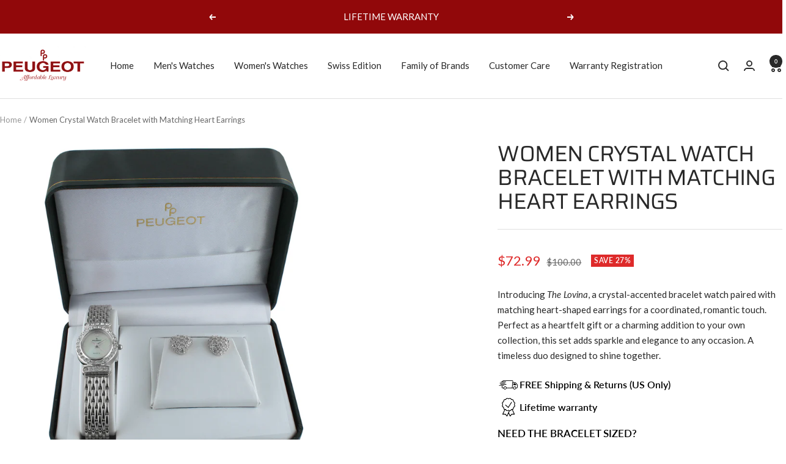

--- FILE ---
content_type: text/css
request_url: https://cdn-widgetsrepository.yotpo.com/web-fonts/css/nunito_sans/v1/nunito_sans_900.css
body_size: 271
content:
/* cyrillic-ext */
@font-face {
  font-family: 'Nunito Sans';
  font-style: normal;
  font-weight: 900;
  font-stretch: 100%;
  font-display: swap;
  src: url(https://cdn-widgetsrepository.yotpo.com/web-fonts/nunitosans/v15/nunitosans-v15-cyrillic-ext-normal-900.woff2) format('woff2'),
       url(https://cdn-widgetsrepository.yotpo.com/web-fonts/nunitosans/v15/nunitosans-v15-cyrillic-cyrillic-ext-latin-latin-ext-vietnamese-normal-900.woff) format('woff');
  unicode-range: U+0460-052F, U+1C80-1C88, U+20B4, U+2DE0-2DFF, U+A640-A69F, U+FE2E-FE2F;
}
/* cyrillic */
@font-face {
  font-family: 'Nunito Sans';
  font-style: normal;
  font-weight: 900;
  font-stretch: 100%;
  font-display: swap;
  src: url(https://cdn-widgetsrepository.yotpo.com/web-fonts/nunitosans/v15/nunitosans-v15-cyrillic-normal-900.woff2) format('woff2'),
       url(https://cdn-widgetsrepository.yotpo.com/web-fonts/nunitosans/v15/nunitosans-v15-cyrillic-cyrillic-ext-latin-latin-ext-vietnamese-normal-900.woff) format('woff');
  unicode-range: U+0301, U+0400-045F, U+0490-0491, U+04B0-04B1, U+2116;
}
/* vietnamese */
@font-face {
  font-family: 'Nunito Sans';
  font-style: normal;
  font-weight: 900;
  font-stretch: 100%;
  font-display: swap;
  src: url(https://cdn-widgetsrepository.yotpo.com/web-fonts/nunitosans/v15/nunitosans-v15-vietnamese-normal-900.woff2) format('woff2'),
       url(https://cdn-widgetsrepository.yotpo.com/web-fonts/nunitosans/v15/nunitosans-v15-cyrillic-cyrillic-ext-latin-latin-ext-vietnamese-normal-900.woff) format('woff');
  unicode-range: U+0102-0103, U+0110-0111, U+0128-0129, U+0168-0169, U+01A0-01A1, U+01AF-01B0, U+0300-0301, U+0303-0304, U+0308-0309, U+0323, U+0329, U+1EA0-1EF9, U+20AB;
}
/* latin-ext */
@font-face {
  font-family: 'Nunito Sans';
  font-style: normal;
  font-weight: 900;
  font-stretch: 100%;
  font-display: swap;
  src: url(https://cdn-widgetsrepository.yotpo.com/web-fonts/nunitosans/v15/nunitosans-v15-latin-ext-normal-900.woff2) format('woff2'),
       url(https://cdn-widgetsrepository.yotpo.com/web-fonts/nunitosans/v15/nunitosans-v15-cyrillic-cyrillic-ext-latin-latin-ext-vietnamese-normal-900.woff) format('woff');
  unicode-range: U+0100-02AF, U+0304, U+0308, U+0329, U+1E00-1E9F, U+1EF2-1EFF, U+2020, U+20A0-20AB, U+20AD-20CF, U+2113, U+2C60-2C7F, U+A720-A7FF;
}
/* latin */
@font-face {
  font-family: 'Nunito Sans';
  font-style: normal;
  font-weight: 900;
  font-stretch: 100%;
  font-display: swap;
  src: url(https://cdn-widgetsrepository.yotpo.com/web-fonts/nunitosans/v15/nunitosans-v15-latin-normal-900.woff2) format('woff2'),
       url(https://cdn-widgetsrepository.yotpo.com/web-fonts/nunitosans/v15/nunitosans-v15-cyrillic-cyrillic-ext-latin-latin-ext-vietnamese-normal-900.woff) format('woff');
  unicode-range: U+0000-00FF, U+0131, U+0152-0153, U+02BB-02BC, U+02C6, U+02DA, U+02DC, U+0304, U+0308, U+0329, U+2000-206F, U+2074, U+20AC, U+2122, U+2191, U+2193, U+2212, U+2215, U+FEFF, U+FFFD;
}


--- FILE ---
content_type: text/javascript; charset=utf-8
request_url: https://www.peugeotwatches.com/products/women-crystal-watch-bracelet-with-matching-heart-earrings.js
body_size: 411
content:
{"id":8829226975540,"title":"Women Crystal Watch Bracelet with Matching Heart Earrings","handle":"women-crystal-watch-bracelet-with-matching-heart-earrings","description":"\u003cp\u003eIntroducing \u003cem data-start=\"12\" data-end=\"24\"\u003eThe Lovina\u003c\/em\u003e, a crystal-accented bracelet watch paired with matching heart-shaped earrings for a coordinated, romantic touch. Perfect as a heartfelt gift or a charming addition to your own collection, this set adds sparkle and elegance to any occasion. A timeless duo designed to shine together.\u003c\/p\u003e","published_at":"2023-11-30T13:04:20-05:00","created_at":"2023-11-30T13:04:20-05:00","vendor":"Peugeot Watches","type":"","tags":[],"price":7299,"price_min":7299,"price_max":7299,"available":true,"price_varies":false,"compare_at_price":10000,"compare_at_price_min":10000,"compare_at_price_max":10000,"compare_at_price_varies":false,"variants":[{"id":47244993626420,"title":"Default Title","option1":"Default Title","option2":null,"option3":null,"sku":"555S","requires_shipping":true,"taxable":true,"featured_image":null,"available":true,"name":"Women Crystal Watch Bracelet with Matching Heart Earrings","public_title":null,"options":["Default Title"],"price":7299,"weight":0,"compare_at_price":10000,"inventory_quantity":8,"inventory_management":"shopify","inventory_policy":"deny","barcode":"7-34213-55500-1","requires_selling_plan":false,"selling_plan_allocations":[]}],"images":["\/\/cdn.shopify.com\/s\/files\/1\/0878\/3890\/files\/555S-BOX.jpg?v=1701367463","\/\/cdn.shopify.com\/s\/files\/1\/0878\/3890\/files\/555S.jpg?v=1701367463","\/\/cdn.shopify.com\/s\/files\/1\/0878\/3890\/files\/555S-HCL.jpg?v=1701367462"],"featured_image":"\/\/cdn.shopify.com\/s\/files\/1\/0878\/3890\/files\/555S-BOX.jpg?v=1701367463","options":[{"name":"Title","position":1,"values":["Default Title"]}],"url":"\/products\/women-crystal-watch-bracelet-with-matching-heart-earrings","media":[{"alt":null,"id":35684764221748,"position":1,"preview_image":{"aspect_ratio":1.0,"height":1500,"width":1500,"src":"https:\/\/cdn.shopify.com\/s\/files\/1\/0878\/3890\/files\/555S-BOX.jpg?v=1701367463"},"aspect_ratio":1.0,"height":1500,"media_type":"image","src":"https:\/\/cdn.shopify.com\/s\/files\/1\/0878\/3890\/files\/555S-BOX.jpg?v=1701367463","width":1500},{"alt":null,"id":35684764188980,"position":2,"preview_image":{"aspect_ratio":1.0,"height":1500,"width":1500,"src":"https:\/\/cdn.shopify.com\/s\/files\/1\/0878\/3890\/files\/555S.jpg?v=1701367463"},"aspect_ratio":1.0,"height":1500,"media_type":"image","src":"https:\/\/cdn.shopify.com\/s\/files\/1\/0878\/3890\/files\/555S.jpg?v=1701367463","width":1500},{"alt":null,"id":35684764254516,"position":3,"preview_image":{"aspect_ratio":1.0,"height":1500,"width":1500,"src":"https:\/\/cdn.shopify.com\/s\/files\/1\/0878\/3890\/files\/555S-HCL.jpg?v=1701367462"},"aspect_ratio":1.0,"height":1500,"media_type":"image","src":"https:\/\/cdn.shopify.com\/s\/files\/1\/0878\/3890\/files\/555S-HCL.jpg?v=1701367462","width":1500}],"requires_selling_plan":false,"selling_plan_groups":[]}